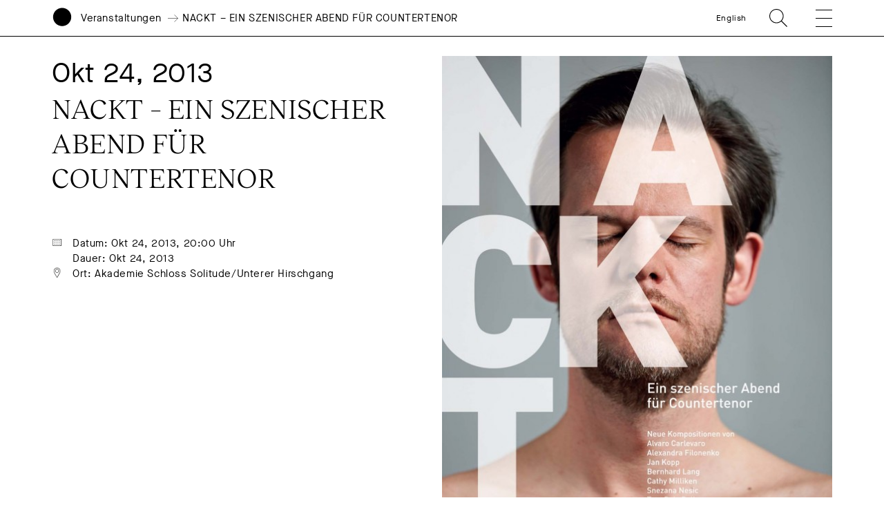

--- FILE ---
content_type: text/html; charset=UTF-8
request_url: https://www.akademie-solitude.de/de/event/nackt-ein-szenischer-abend-fuer-countertenor/
body_size: 16390
content:
<!doctype html>
<html lang="de-DE">
<head>
	<meta charset="UTF-8">
	<meta http-equiv="X-UA-Compatible" content="IE=edge,chrome=1">
	<meta name="viewport" content="width=device-width, initial-scale=1.0, user-scalable=no">
	<title>NACKT – EIN SZENISCHER ABEND FÜR COUNTERTENOR - Akademie Schloss Solitude</title>
	<link rel="shortcut icon" href="https://www.akademie-solitude.de/wp-content/themes/akademie-schloss-solitude/assets/favicon.ico" />
	<link rel="apple-touch-icon" sizes="57x57" href="https://www.akademie-solitude.de/wp-content/themes/akademie-schloss-solitude/assets/apple-icon-57x57.png">
	<link rel="apple-touch-icon" sizes="60x60" href="https://www.akademie-solitude.de/wp-content/themes/akademie-schloss-solitude/assets/apple-icon-60x60.png">
	<link rel="apple-touch-icon" sizes="72x72" href="https://www.akademie-solitude.de/wp-content/themes/akademie-schloss-solitude/assets/apple-icon-72x72.png">
	<link rel="apple-touch-icon" sizes="76x76" href="https://www.akademie-solitude.de/wp-content/themes/akademie-schloss-solitude/assets/apple-icon-76x76.png">
	<link rel="apple-touch-icon" sizes="114x114" href="https://www.akademie-solitude.de/wp-content/themes/akademie-schloss-solitude/assets/apple-icon-114x114.png">
	<link rel="apple-touch-icon" sizes="120x120" href="https://www.akademie-solitude.de/wp-content/themes/akademie-schloss-solitude/assets/apple-icon-120x120.png">
	<link rel="apple-touch-icon" sizes="144x144" href="https://www.akademie-solitude.de/wp-content/themes/akademie-schloss-solitude/assets/apple-icon-144x144.png">
	<link rel="apple-touch-icon" sizes="152x152" href="https://www.akademie-solitude.de/wp-content/themes/akademie-schloss-solitude/assets/apple-icon-152x152.png">
	<link rel="apple-touch-icon" sizes="180x180" href="https://www.akademie-solitude.de/wp-content/themes/akademie-schloss-solitude/assets/apple-icon-180x180.png">
	<link rel="icon" type="image/png" sizes="192x192"  href="https://www.akademie-solitude.de/wp-content/themes/akademie-schloss-solitude/assets/android-icon-192x192.png">
	<link rel="icon" type="image/png" sizes="32x32" href="https://www.akademie-solitude.de/wp-content/themes/akademie-schloss-solitude/assets/favicon-32x32.png">
	<link rel="icon" type="image/png" sizes="96x96" href="https://www.akademie-solitude.de/wp-content/themes/akademie-schloss-solitude/assets/favicon-96x96.png">
	<link rel="icon" type="image/png" sizes="16x16" href="https://www.akademie-solitude.de/wp-content/themes/akademie-schloss-solitude/assets/favicon-16x16.png">
	<link rel="manifest" href="https://www.akademie-solitude.de/wp-content/themes/akademie-schloss-solitude/assets/manifest.json">
	<meta name="msapplication-TileColor" content="#ffffff">
	<meta name="msapplication-TileImage" content="https://www.akademie-solitude.de/wp-content/themes/akademie-schloss-solitude/assets/ms-icon-144x144.png">
	<meta name="theme-color" content="#ffffff">
	
		<style>img:is([sizes="auto" i], [sizes^="auto," i]) { contain-intrinsic-size: 3000px 1500px }</style>
	<link rel="alternate" hreflang="en" href="https://www.akademie-solitude.de/en/event/nackt-naked-a-scenic-evening-for-countertenor/" />
<link rel="alternate" hreflang="de" href="https://www.akademie-solitude.de/de/event/nackt-ein-szenischer-abend-fuer-countertenor/" />
<link rel="alternate" hreflang="x-default" href="https://www.akademie-solitude.de/de/event/nackt-ein-szenischer-abend-fuer-countertenor/" />

<!-- The SEO Framework von Sybre Waaijer -->
<meta name="robots" content="max-snippet:-1,max-image-preview:standard,max-video-preview:-1" />
<link rel="canonical" href="https://www.akademie-solitude.de/de/event/nackt-ein-szenischer-abend-fuer-countertenor/" />
<meta name="theme-color" content="#ffffff" />
<meta property="og:type" content="article" />
<meta property="og:locale" content="de_DE" />
<meta property="og:site_name" content="Akademie Schloss Solitude" />
<meta property="og:title" content="NACKT – EIN SZENISCHER ABEND FÜR COUNTERTENOR" />
<meta property="og:url" content="https://www.akademie-solitude.de/de/event/nackt-ein-szenischer-abend-fuer-countertenor/" />
<meta property="og:image" content="https://www.akademie-solitude.de/wp-content/uploads/cropped-akademie-schloss-solitude-logo.png" />
<meta property="og:image:width" content="1196" />
<meta property="og:image:height" content="628" />
<meta property="article:published_time" content="2020-03-26T17:06:51+00:00" />
<meta property="article:modified_time" content="2020-08-12T07:47:27+00:00" />
<meta name="twitter:card" content="summary_large_image" />
<meta name="twitter:title" content="NACKT – EIN SZENISCHER ABEND FÜR COUNTERTENOR" />
<meta name="twitter:image" content="https://www.akademie-solitude.de/wp-content/uploads/cropped-akademie-schloss-solitude-logo.png" />
<script type="application/ld+json">{"@context":"https://schema.org","@graph":[{"@type":"WebSite","@id":"https://www.akademie-solitude.de/de/#/schema/WebSite","url":"https://www.akademie-solitude.de/de/","name":"Akademie Schloss Solitude","description":"Die Akademie Schloss Solitude ist ein internationales Artist-in-Residence-Programm","inLanguage":"de","potentialAction":{"@type":"SearchAction","target":{"@type":"EntryPoint","urlTemplate":"https://www.akademie-solitude.de/de/search/{search_term_string}/"},"query-input":"required name=search_term_string"},"publisher":{"@type":"Organization","@id":"https://www.akademie-solitude.de/de/#/schema/Organization","name":"Akademie Schloss Solitude","url":"https://www.akademie-solitude.de/de/"}},{"@type":"WebPage","@id":"https://www.akademie-solitude.de/de/event/nackt-ein-szenischer-abend-fuer-countertenor/","url":"https://www.akademie-solitude.de/de/event/nackt-ein-szenischer-abend-fuer-countertenor/","name":"NACKT – EIN SZENISCHER ABEND FÜR COUNTERTENOR - Akademie Schloss Solitude","inLanguage":"de","isPartOf":{"@id":"https://www.akademie-solitude.de/de/#/schema/WebSite"},"breadcrumb":{"@type":"BreadcrumbList","@id":"https://www.akademie-solitude.de/de/#/schema/BreadcrumbList","itemListElement":[{"@type":"ListItem","position":1,"item":"https://www.akademie-solitude.de/de/","name":"Akademie Schloss Solitude"},{"@type":"ListItem","position":2,"item":"https://www.akademie-solitude.de/de/category/konzert/","name":"Konzert"},{"@type":"ListItem","position":3,"name":"NACKT – EIN SZENISCHER ABEND FÜR COUNTERTENOR"}]},"potentialAction":{"@type":"ReadAction","target":"https://www.akademie-solitude.de/de/event/nackt-ein-szenischer-abend-fuer-countertenor/"},"datePublished":"2020-03-26T17:06:51+00:00","dateModified":"2020-08-12T07:47:27+00:00","author":{"@type":"Person","@id":"https://www.akademie-solitude.de/de/#/schema/Person/39e1be636adaca26a8b2ee73c83d935f","name":"Falk von Heintschel"}}]}</script>
<!-- / The SEO Framework von Sybre Waaijer | 17.03ms meta | 0.13ms boot -->

<link rel='dns-prefetch' href='//plausible.io' />
<script type="text/javascript">
/* <![CDATA[ */
window._wpemojiSettings = {"baseUrl":"https:\/\/s.w.org\/images\/core\/emoji\/15.1.0\/72x72\/","ext":".png","svgUrl":"https:\/\/s.w.org\/images\/core\/emoji\/15.1.0\/svg\/","svgExt":".svg","source":{"concatemoji":"https:\/\/www.akademie-solitude.de\/wp-includes\/js\/wp-emoji-release.min.js?ver=6.8.1"}};
/*! This file is auto-generated */
!function(i,n){var o,s,e;function c(e){try{var t={supportTests:e,timestamp:(new Date).valueOf()};sessionStorage.setItem(o,JSON.stringify(t))}catch(e){}}function p(e,t,n){e.clearRect(0,0,e.canvas.width,e.canvas.height),e.fillText(t,0,0);var t=new Uint32Array(e.getImageData(0,0,e.canvas.width,e.canvas.height).data),r=(e.clearRect(0,0,e.canvas.width,e.canvas.height),e.fillText(n,0,0),new Uint32Array(e.getImageData(0,0,e.canvas.width,e.canvas.height).data));return t.every(function(e,t){return e===r[t]})}function u(e,t,n){switch(t){case"flag":return n(e,"\ud83c\udff3\ufe0f\u200d\u26a7\ufe0f","\ud83c\udff3\ufe0f\u200b\u26a7\ufe0f")?!1:!n(e,"\ud83c\uddfa\ud83c\uddf3","\ud83c\uddfa\u200b\ud83c\uddf3")&&!n(e,"\ud83c\udff4\udb40\udc67\udb40\udc62\udb40\udc65\udb40\udc6e\udb40\udc67\udb40\udc7f","\ud83c\udff4\u200b\udb40\udc67\u200b\udb40\udc62\u200b\udb40\udc65\u200b\udb40\udc6e\u200b\udb40\udc67\u200b\udb40\udc7f");case"emoji":return!n(e,"\ud83d\udc26\u200d\ud83d\udd25","\ud83d\udc26\u200b\ud83d\udd25")}return!1}function f(e,t,n){var r="undefined"!=typeof WorkerGlobalScope&&self instanceof WorkerGlobalScope?new OffscreenCanvas(300,150):i.createElement("canvas"),a=r.getContext("2d",{willReadFrequently:!0}),o=(a.textBaseline="top",a.font="600 32px Arial",{});return e.forEach(function(e){o[e]=t(a,e,n)}),o}function t(e){var t=i.createElement("script");t.src=e,t.defer=!0,i.head.appendChild(t)}"undefined"!=typeof Promise&&(o="wpEmojiSettingsSupports",s=["flag","emoji"],n.supports={everything:!0,everythingExceptFlag:!0},e=new Promise(function(e){i.addEventListener("DOMContentLoaded",e,{once:!0})}),new Promise(function(t){var n=function(){try{var e=JSON.parse(sessionStorage.getItem(o));if("object"==typeof e&&"number"==typeof e.timestamp&&(new Date).valueOf()<e.timestamp+604800&&"object"==typeof e.supportTests)return e.supportTests}catch(e){}return null}();if(!n){if("undefined"!=typeof Worker&&"undefined"!=typeof OffscreenCanvas&&"undefined"!=typeof URL&&URL.createObjectURL&&"undefined"!=typeof Blob)try{var e="postMessage("+f.toString()+"("+[JSON.stringify(s),u.toString(),p.toString()].join(",")+"));",r=new Blob([e],{type:"text/javascript"}),a=new Worker(URL.createObjectURL(r),{name:"wpTestEmojiSupports"});return void(a.onmessage=function(e){c(n=e.data),a.terminate(),t(n)})}catch(e){}c(n=f(s,u,p))}t(n)}).then(function(e){for(var t in e)n.supports[t]=e[t],n.supports.everything=n.supports.everything&&n.supports[t],"flag"!==t&&(n.supports.everythingExceptFlag=n.supports.everythingExceptFlag&&n.supports[t]);n.supports.everythingExceptFlag=n.supports.everythingExceptFlag&&!n.supports.flag,n.DOMReady=!1,n.readyCallback=function(){n.DOMReady=!0}}).then(function(){return e}).then(function(){var e;n.supports.everything||(n.readyCallback(),(e=n.source||{}).concatemoji?t(e.concatemoji):e.wpemoji&&e.twemoji&&(t(e.twemoji),t(e.wpemoji)))}))}((window,document),window._wpemojiSettings);
/* ]]> */
</script>
<style id='wp-emoji-styles-inline-css' type='text/css'>

	img.wp-smiley, img.emoji {
		display: inline !important;
		border: none !important;
		box-shadow: none !important;
		height: 1em !important;
		width: 1em !important;
		margin: 0 0.07em !important;
		vertical-align: -0.1em !important;
		background: none !important;
		padding: 0 !important;
	}
</style>
<link rel='stylesheet' id='wp-block-library-css' href='https://www.akademie-solitude.de/wp-includes/css/dist/block-library/style.min.css?ver=6.8.1' type='text/css' media='all' />
<style id='classic-theme-styles-inline-css' type='text/css'>
/*! This file is auto-generated */
.wp-block-button__link{color:#fff;background-color:#32373c;border-radius:9999px;box-shadow:none;text-decoration:none;padding:calc(.667em + 2px) calc(1.333em + 2px);font-size:1.125em}.wp-block-file__button{background:#32373c;color:#fff;text-decoration:none}
</style>
<style id='global-styles-inline-css' type='text/css'>
:root{--wp--preset--aspect-ratio--square: 1;--wp--preset--aspect-ratio--4-3: 4/3;--wp--preset--aspect-ratio--3-4: 3/4;--wp--preset--aspect-ratio--3-2: 3/2;--wp--preset--aspect-ratio--2-3: 2/3;--wp--preset--aspect-ratio--16-9: 16/9;--wp--preset--aspect-ratio--9-16: 9/16;--wp--preset--color--black: #000000;--wp--preset--color--cyan-bluish-gray: #abb8c3;--wp--preset--color--white: #ffffff;--wp--preset--color--pale-pink: #f78da7;--wp--preset--color--vivid-red: #cf2e2e;--wp--preset--color--luminous-vivid-orange: #ff6900;--wp--preset--color--luminous-vivid-amber: #fcb900;--wp--preset--color--light-green-cyan: #7bdcb5;--wp--preset--color--vivid-green-cyan: #00d084;--wp--preset--color--pale-cyan-blue: #8ed1fc;--wp--preset--color--vivid-cyan-blue: #0693e3;--wp--preset--color--vivid-purple: #9b51e0;--wp--preset--gradient--vivid-cyan-blue-to-vivid-purple: linear-gradient(135deg,rgba(6,147,227,1) 0%,rgb(155,81,224) 100%);--wp--preset--gradient--light-green-cyan-to-vivid-green-cyan: linear-gradient(135deg,rgb(122,220,180) 0%,rgb(0,208,130) 100%);--wp--preset--gradient--luminous-vivid-amber-to-luminous-vivid-orange: linear-gradient(135deg,rgba(252,185,0,1) 0%,rgba(255,105,0,1) 100%);--wp--preset--gradient--luminous-vivid-orange-to-vivid-red: linear-gradient(135deg,rgba(255,105,0,1) 0%,rgb(207,46,46) 100%);--wp--preset--gradient--very-light-gray-to-cyan-bluish-gray: linear-gradient(135deg,rgb(238,238,238) 0%,rgb(169,184,195) 100%);--wp--preset--gradient--cool-to-warm-spectrum: linear-gradient(135deg,rgb(74,234,220) 0%,rgb(151,120,209) 20%,rgb(207,42,186) 40%,rgb(238,44,130) 60%,rgb(251,105,98) 80%,rgb(254,248,76) 100%);--wp--preset--gradient--blush-light-purple: linear-gradient(135deg,rgb(255,206,236) 0%,rgb(152,150,240) 100%);--wp--preset--gradient--blush-bordeaux: linear-gradient(135deg,rgb(254,205,165) 0%,rgb(254,45,45) 50%,rgb(107,0,62) 100%);--wp--preset--gradient--luminous-dusk: linear-gradient(135deg,rgb(255,203,112) 0%,rgb(199,81,192) 50%,rgb(65,88,208) 100%);--wp--preset--gradient--pale-ocean: linear-gradient(135deg,rgb(255,245,203) 0%,rgb(182,227,212) 50%,rgb(51,167,181) 100%);--wp--preset--gradient--electric-grass: linear-gradient(135deg,rgb(202,248,128) 0%,rgb(113,206,126) 100%);--wp--preset--gradient--midnight: linear-gradient(135deg,rgb(2,3,129) 0%,rgb(40,116,252) 100%);--wp--preset--font-size--small: 13px;--wp--preset--font-size--medium: 20px;--wp--preset--font-size--large: 36px;--wp--preset--font-size--x-large: 42px;--wp--preset--spacing--20: 0.44rem;--wp--preset--spacing--30: 0.67rem;--wp--preset--spacing--40: 1rem;--wp--preset--spacing--50: 1.5rem;--wp--preset--spacing--60: 2.25rem;--wp--preset--spacing--70: 3.38rem;--wp--preset--spacing--80: 5.06rem;--wp--preset--shadow--natural: 6px 6px 9px rgba(0, 0, 0, 0.2);--wp--preset--shadow--deep: 12px 12px 50px rgba(0, 0, 0, 0.4);--wp--preset--shadow--sharp: 6px 6px 0px rgba(0, 0, 0, 0.2);--wp--preset--shadow--outlined: 6px 6px 0px -3px rgba(255, 255, 255, 1), 6px 6px rgba(0, 0, 0, 1);--wp--preset--shadow--crisp: 6px 6px 0px rgba(0, 0, 0, 1);}:where(.is-layout-flex){gap: 0.5em;}:where(.is-layout-grid){gap: 0.5em;}body .is-layout-flex{display: flex;}.is-layout-flex{flex-wrap: wrap;align-items: center;}.is-layout-flex > :is(*, div){margin: 0;}body .is-layout-grid{display: grid;}.is-layout-grid > :is(*, div){margin: 0;}:where(.wp-block-columns.is-layout-flex){gap: 2em;}:where(.wp-block-columns.is-layout-grid){gap: 2em;}:where(.wp-block-post-template.is-layout-flex){gap: 1.25em;}:where(.wp-block-post-template.is-layout-grid){gap: 1.25em;}.has-black-color{color: var(--wp--preset--color--black) !important;}.has-cyan-bluish-gray-color{color: var(--wp--preset--color--cyan-bluish-gray) !important;}.has-white-color{color: var(--wp--preset--color--white) !important;}.has-pale-pink-color{color: var(--wp--preset--color--pale-pink) !important;}.has-vivid-red-color{color: var(--wp--preset--color--vivid-red) !important;}.has-luminous-vivid-orange-color{color: var(--wp--preset--color--luminous-vivid-orange) !important;}.has-luminous-vivid-amber-color{color: var(--wp--preset--color--luminous-vivid-amber) !important;}.has-light-green-cyan-color{color: var(--wp--preset--color--light-green-cyan) !important;}.has-vivid-green-cyan-color{color: var(--wp--preset--color--vivid-green-cyan) !important;}.has-pale-cyan-blue-color{color: var(--wp--preset--color--pale-cyan-blue) !important;}.has-vivid-cyan-blue-color{color: var(--wp--preset--color--vivid-cyan-blue) !important;}.has-vivid-purple-color{color: var(--wp--preset--color--vivid-purple) !important;}.has-black-background-color{background-color: var(--wp--preset--color--black) !important;}.has-cyan-bluish-gray-background-color{background-color: var(--wp--preset--color--cyan-bluish-gray) !important;}.has-white-background-color{background-color: var(--wp--preset--color--white) !important;}.has-pale-pink-background-color{background-color: var(--wp--preset--color--pale-pink) !important;}.has-vivid-red-background-color{background-color: var(--wp--preset--color--vivid-red) !important;}.has-luminous-vivid-orange-background-color{background-color: var(--wp--preset--color--luminous-vivid-orange) !important;}.has-luminous-vivid-amber-background-color{background-color: var(--wp--preset--color--luminous-vivid-amber) !important;}.has-light-green-cyan-background-color{background-color: var(--wp--preset--color--light-green-cyan) !important;}.has-vivid-green-cyan-background-color{background-color: var(--wp--preset--color--vivid-green-cyan) !important;}.has-pale-cyan-blue-background-color{background-color: var(--wp--preset--color--pale-cyan-blue) !important;}.has-vivid-cyan-blue-background-color{background-color: var(--wp--preset--color--vivid-cyan-blue) !important;}.has-vivid-purple-background-color{background-color: var(--wp--preset--color--vivid-purple) !important;}.has-black-border-color{border-color: var(--wp--preset--color--black) !important;}.has-cyan-bluish-gray-border-color{border-color: var(--wp--preset--color--cyan-bluish-gray) !important;}.has-white-border-color{border-color: var(--wp--preset--color--white) !important;}.has-pale-pink-border-color{border-color: var(--wp--preset--color--pale-pink) !important;}.has-vivid-red-border-color{border-color: var(--wp--preset--color--vivid-red) !important;}.has-luminous-vivid-orange-border-color{border-color: var(--wp--preset--color--luminous-vivid-orange) !important;}.has-luminous-vivid-amber-border-color{border-color: var(--wp--preset--color--luminous-vivid-amber) !important;}.has-light-green-cyan-border-color{border-color: var(--wp--preset--color--light-green-cyan) !important;}.has-vivid-green-cyan-border-color{border-color: var(--wp--preset--color--vivid-green-cyan) !important;}.has-pale-cyan-blue-border-color{border-color: var(--wp--preset--color--pale-cyan-blue) !important;}.has-vivid-cyan-blue-border-color{border-color: var(--wp--preset--color--vivid-cyan-blue) !important;}.has-vivid-purple-border-color{border-color: var(--wp--preset--color--vivid-purple) !important;}.has-vivid-cyan-blue-to-vivid-purple-gradient-background{background: var(--wp--preset--gradient--vivid-cyan-blue-to-vivid-purple) !important;}.has-light-green-cyan-to-vivid-green-cyan-gradient-background{background: var(--wp--preset--gradient--light-green-cyan-to-vivid-green-cyan) !important;}.has-luminous-vivid-amber-to-luminous-vivid-orange-gradient-background{background: var(--wp--preset--gradient--luminous-vivid-amber-to-luminous-vivid-orange) !important;}.has-luminous-vivid-orange-to-vivid-red-gradient-background{background: var(--wp--preset--gradient--luminous-vivid-orange-to-vivid-red) !important;}.has-very-light-gray-to-cyan-bluish-gray-gradient-background{background: var(--wp--preset--gradient--very-light-gray-to-cyan-bluish-gray) !important;}.has-cool-to-warm-spectrum-gradient-background{background: var(--wp--preset--gradient--cool-to-warm-spectrum) !important;}.has-blush-light-purple-gradient-background{background: var(--wp--preset--gradient--blush-light-purple) !important;}.has-blush-bordeaux-gradient-background{background: var(--wp--preset--gradient--blush-bordeaux) !important;}.has-luminous-dusk-gradient-background{background: var(--wp--preset--gradient--luminous-dusk) !important;}.has-pale-ocean-gradient-background{background: var(--wp--preset--gradient--pale-ocean) !important;}.has-electric-grass-gradient-background{background: var(--wp--preset--gradient--electric-grass) !important;}.has-midnight-gradient-background{background: var(--wp--preset--gradient--midnight) !important;}.has-small-font-size{font-size: var(--wp--preset--font-size--small) !important;}.has-medium-font-size{font-size: var(--wp--preset--font-size--medium) !important;}.has-large-font-size{font-size: var(--wp--preset--font-size--large) !important;}.has-x-large-font-size{font-size: var(--wp--preset--font-size--x-large) !important;}
:where(.wp-block-post-template.is-layout-flex){gap: 1.25em;}:where(.wp-block-post-template.is-layout-grid){gap: 1.25em;}
:where(.wp-block-columns.is-layout-flex){gap: 2em;}:where(.wp-block-columns.is-layout-grid){gap: 2em;}
:root :where(.wp-block-pullquote){font-size: 1.5em;line-height: 1.6;}
</style>
<link rel='stylesheet' id='styles-css' href='https://www.akademie-solitude.de/wp-content/themes/akademie-schloss-solitude/js/index.bundle.css?ver=1712740020' type='text/css' media='all' />
<script type="text/javascript" id="wpml-cookie-js-extra">
/* <![CDATA[ */
var wpml_cookies = {"wp-wpml_current_language":{"value":"de","expires":1,"path":"\/"}};
var wpml_cookies = {"wp-wpml_current_language":{"value":"de","expires":1,"path":"\/"}};
/* ]]> */
</script>
<script type="text/javascript" src="https://www.akademie-solitude.de/wp-content/plugins/sitepress-multilingual-cms/res/js/cookies/language-cookie.js?ver=474000" id="wpml-cookie-js" defer="defer" data-wp-strategy="defer"></script>
<script type="text/javascript" id="fullres-custom-js-js-after">
/* <![CDATA[ */
(function(){
			var fullres = document.createElement('script');
			fullres.async = true;
			fullres.src = 'https://t.fullres.net/akademiesolitude.js?'+(new Date()-new Date()%43200000);
			document.head.appendChild(fullres);
		})();window.fullres ||= { events: [], metadata: {} }; window.fullres.metadata._wp_plugin = "1.4.3";
window.fullres ||= { events: [], metadata: {} };window.fullres.metadata.postCategory = "501-Konzert";
window.fullres ||= { events: [], metadata: {} };window.fullres.metadata.isLoggedIn = "false";
document.addEventListener('DOMContentLoaded', () => {
			let searchForms = document.querySelectorAll('#searchform');
			if (searchForms.length === 0) { searchForms = document.querySelectorAll('.searchform'); }
			searchForms.forEach((searchForm) => {
			    searchForm.addEventListener('submit', (event) => {
			        let searchInput = searchForm.querySelector('input[name="s"]') || searchForm.querySelector('input[type="text"]');
				    const searchInputValue = searchInput ? searchInput.value : '';
				    if(searchInputValue !== ''){
				        window.fullres.events.push({ key: 'searchSubmit', searchedFor: searchInputValue });
				    } else {
				        window.fullres.events.push({ key: 'searchSubmit' });
				    }
				   
			    });
			});

        });

		document.addEventListener('DOMContentLoaded', function() {
		    // Create a target element at the end of the body
		    var target = document.createElement('div');
		    target.id = 'fullres-scroll-target';
		    document.body.appendChild(target);
		
		    // Set up the IntersectionObserver
		    var observer = new IntersectionObserver(function(entries, observer) {
		        entries.forEach(function(entry) {
		            if (entry.isIntersecting) {
		                window.fullres = window.fullres || { events: [], metadata: {} };
		                window.fullres.events.push({ key: 'scrolledFullPage' });
		                observer.disconnect();
		            }
		        });
		    }, { root: null, rootMargin: '0px', threshold: 0 });
		
		    observer.observe(target);
		});
		
/* ]]> */
</script>
<script type="text/javascript" defer data-domain='akademie-solitude.de' data-api='https://plausible.io/api/event' data-cfasync='false' src="https://plausible.io/js/plausible.outbound-links.file-downloads.pageview-props.js?ver=2.5.0" id="plausible-analytics-js"></script>
<script type="text/javascript" id="plausible-analytics-js-after">
/* <![CDATA[ */
window.plausible = window.plausible || function() { (window.plausible.q = window.plausible.q || []).push(arguments) }
/* ]]> */
</script>
<script type="text/javascript" src="https://www.akademie-solitude.de/wp-includes/js/jquery/jquery.min.js?ver=3.7.1" id="jquery-core-js"></script>
<script type="text/javascript" src="https://www.akademie-solitude.de/wp-includes/js/jquery/jquery-migrate.min.js?ver=3.4.1" id="jquery-migrate-js"></script>
<script type="text/javascript" src="https://www.akademie-solitude.de/wp-includes/js/jquery/ui/core.min.js?ver=1.13.3" id="jquery-ui-core-js"></script>
<script type="text/javascript" src="https://www.akademie-solitude.de/wp-includes/js/jquery/ui/mouse.min.js?ver=1.13.3" id="jquery-ui-mouse-js"></script>
<script type="text/javascript" src="https://www.akademie-solitude.de/wp-includes/js/jquery/ui/sortable.min.js?ver=1.13.3" id="jquery-ui-sortable-js"></script>
<script type="text/javascript" src="https://www.akademie-solitude.de/wp-includes/js/jquery/ui/resizable.min.js?ver=1.13.3" id="jquery-ui-resizable-js"></script>
<script type="text/javascript" src="https://www.akademie-solitude.de/wp-content/plugins/advanced-custom-fields-pro/assets/build/js/acf.min.js?ver=6.7.0.2" id="acf-js"></script>
<script type="text/javascript" src="https://www.akademie-solitude.de/wp-includes/js/dist/dom-ready.min.js?ver=f77871ff7694fffea381" id="wp-dom-ready-js"></script>
<script type="text/javascript" src="https://www.akademie-solitude.de/wp-includes/js/dist/hooks.min.js?ver=4d63a3d491d11ffd8ac6" id="wp-hooks-js"></script>
<script type="text/javascript" src="https://www.akademie-solitude.de/wp-includes/js/dist/i18n.min.js?ver=5e580eb46a90c2b997e6" id="wp-i18n-js"></script>
<script type="text/javascript" id="wp-i18n-js-after">
/* <![CDATA[ */
wp.i18n.setLocaleData( { 'text direction\u0004ltr': [ 'ltr' ] } );
/* ]]> */
</script>
<script type="text/javascript" id="wp-a11y-js-translations">
/* <![CDATA[ */
( function( domain, translations ) {
	var localeData = translations.locale_data[ domain ] || translations.locale_data.messages;
	localeData[""].domain = domain;
	wp.i18n.setLocaleData( localeData, domain );
} )( "default", {"translation-revision-date":"2025-07-09 20:17:04+0000","generator":"GlotPress\/4.0.1","domain":"messages","locale_data":{"messages":{"":{"domain":"messages","plural-forms":"nplurals=2; plural=n != 1;","lang":"de"},"Notifications":["Benachrichtigungen"]}},"comment":{"reference":"wp-includes\/js\/dist\/a11y.js"}} );
/* ]]> */
</script>
<script type="text/javascript" src="https://www.akademie-solitude.de/wp-includes/js/dist/a11y.min.js?ver=3156534cc54473497e14" id="wp-a11y-js"></script>
<script type="text/javascript" src="https://www.akademie-solitude.de/wp-content/plugins/advanced-custom-fields-pro/assets/build/js/acf-input.min.js?ver=6.7.0.2" id="acf-input-js"></script>
<script type="text/javascript" src="https://www.akademie-solitude.de/wp-content/plugins/ACF-Conditional-Taxonomy-Rules-master/includes/input_conditional_taxonomy.js?ver=3.0.0" id="acf-input-conditional-taxonomy-js"></script>
<link rel="https://api.w.org/" href="https://www.akademie-solitude.de/de/wp-json/" /><link rel="alternate" title="JSON" type="application/json" href="https://www.akademie-solitude.de/de/wp-json/wp/v2/event/7484" /><link rel="EditURI" type="application/rsd+xml" title="RSD" href="https://www.akademie-solitude.de/xmlrpc.php?rsd" />
<link rel="alternate" title="oEmbed (JSON)" type="application/json+oembed" href="https://www.akademie-solitude.de/de/wp-json/oembed/1.0/embed?url=https%3A%2F%2Fwww.akademie-solitude.de%2Fde%2Fevent%2Fnackt-ein-szenischer-abend-fuer-countertenor%2F" />
<link rel="alternate" title="oEmbed (XML)" type="text/xml+oembed" href="https://www.akademie-solitude.de/de/wp-json/oembed/1.0/embed?url=https%3A%2F%2Fwww.akademie-solitude.de%2Fde%2Fevent%2Fnackt-ein-szenischer-abend-fuer-countertenor%2F&#038;format=xml" />
<meta name="generator" content="WPML ver:4.7.4 stt:1,3;" />
		<style>
			.algolia-search-highlight {
				background-color: #fffbcc;
				border-radius: 2px;
				font-style: normal;
			}
		</style>
		<noscript><style>.lazyload[data-src]{display:none !important;}</style></noscript><style>.lazyload{background-image:none !important;}.lazyload:before{background-image:none !important;}</style>		<style type="text/css" id="wp-custom-css">
			.content p a {
	word-break: break-word;
}		</style>
		
	<style>
		:root { --bgcolor: #868A3B;}:root { --customColor: ;}		
	</style>
</head>

<body class="wp-singular event-template-default single single-event postid-7484 wp-theme-akademie-schloss-solitude is-lang-de nackt-ein-szenischer-abend-fuer-countertenor has-navbar-fixed-top" >

	<script>
    (function(){
      var fullres = document.createElement('script');
      fullres.async = true;
      fullres.src = 'https://t.fullres.net/akademiesolitude.js?'+(new Date()-new Date()%43200000);
      document.head.appendChild(fullres);
    })();
  </script>

		
	<nav class="navbar is-fixed-top container is-fullhd has-padding-right-20-mobile has-padding-right-75-tablet has-padding-right-80-widescreen has-padding-left-15-mobile has-padding-left-75-tablet has-padding-left-80-widescreen has-padding-bottom-0-tablet mobile-header is-small has-border-bottom-black has-bg-white" role="navigation" aria-label="main navigation">	
		<div class="navbar-brand is-relative">
			<div class="navbar-item is-full-width has-margin-0 has-padding-0 is-size-5-mobile">
				<div class="column is-12 has-padding-0">
					<div class="columns is-variable is-3 is-mobile has-margin-0 is-vcentered is-relative">
						<a id="logo" class="column is-narrow has-padding-0" href="https://www.akademie-solitude.de/de/">
							<svg version="1.1" id="logosvg" x="0px" y="0px" viewBox="0 0 500 700" style="enable-background:new 0 0 612 792;" xmlns="http://www.w3.org/2000/svg">
								<g transform="matrix(1, 0, 0, 1, 27.134995, 7.042053)" fill="#000000">
									<path class="logo-circle" d="M 222.86 439.14 C 344.13 439.14 442.43 340.84 442.43 219.57 C 442.43 98.3 344.13 0 222.86 0 C 101.59 0 3.29 98.31 3.29 219.57 C 3.29 340.83 101.6 439.14 222.86 439.14 L 222.86 439.14 Z"></path>
									<path class="logo-name" d="M 14.99 665.86 C 16.56 678.63 26.11 685.91 40.92 685.91 C 54.16 685.91 62.7 679.64 62.7 670.01 C 62.7 660.61 56.51 655.99 40.3 652.54 C 28.08 649.88 24.79 648.07 24.79 644 C 24.79 639.38 29.72 636.17 36.85 636.17 C 45 636.17 50.48 640.24 52.13 647.45 L 60.36 645.65 C 58.48 635.54 49 628.73 36.94 628.73 C 24.8 628.73 16.41 635.23 16.41 644.16 C 16.41 652.46 21.89 656.46 37.48 659.75 C 50.41 662.57 54.24 665 54.24 670.17 C 54.24 675.42 49.23 678.55 41 678.55 C 30.42 678.55 24.78 674.01 23.22 664.37 L 14.99 665.86 L 14.99 665.86 Z M 70.88 657.32 C 70.64 673.54 82.87 686.23 99.24 685.91 C 115.77 686.22 127.91 673.53 127.68 657.32 C 127.91 641.1 115.77 628.41 99.24 628.73 C 82.86 628.41 70.64 641.1 70.88 657.32 L 70.88 657.32 Z M 119.13 657.32 C 119.13 669.85 110.98 678.31 99.23 678.31 C 87.56 678.31 79.41 669.85 79.41 657.32 C 79.41 644.79 87.56 636.33 99.23 636.33 C 110.98 636.32 119.13 644.78 119.13 657.32 L 119.13 657.32 Z M 140.14 684.74 L 178.45 684.74 L 178.45 677.14 L 148.6 677.14 L 148.6 629.9 L 140.14 629.9 L 140.14 684.74 L 140.14 684.74 Z M 188.58 684.74 L 197.04 684.74 L 197.04 629.9 L 188.58 629.9 L 188.58 684.74 L 188.58 684.74 Z M 227.3 684.74 L 235.76 684.74 L 235.76 637.5 L 256.05 637.5 L 256.05 629.9 L 207.01 629.9 L 207.01 637.5 L 227.3 637.5 L 227.3 684.74 L 227.3 684.74 Z M 265.98 663.82 C 265.98 678.63 274.28 685.91 289.87 685.91 C 305.46 685.91 313.76 678.62 313.76 663.82 L 313.76 629.9 L 305.3 629.9 L 305.3 663.51 C 305.3 673.85 300.29 678.32 289.87 678.32 C 279.29 678.32 274.44 673.85 274.44 663.44 L 274.44 629.9 L 265.98 629.9 L 265.98 663.82 L 265.98 663.82 Z M 329.04 684.74 L 350.43 684.74 C 367.98 684.74 377.93 675.57 377.93 657.32 C 377.93 639.46 367.82 629.9 350.59 629.9 L 329.05 629.9 L 329.05 684.74 L 329.04 684.74 Z M 337.5 677.14 L 337.5 637.5 L 350.35 637.5 C 363.04 637.5 369.39 644.08 369.39 657.32 C 369.39 671.11 363.04 677.14 350.28 677.14 L 337.5 677.14 L 337.5 677.14 Z M 390.71 684.74 L 430.74 684.74 L 430.74 677.14 L 399.17 677.14 L 399.17 660.22 L 428.08 660.22 L 428.08 653.01 L 399.17 653.01 L 399.17 637.5 L 430.74 637.5 L 430.74 629.9 L 390.71 629.9 L 390.71 684.74 L 390.71 684.74 Z"></path>
									<path class="logo-name" d="M 24.08 590.51 C 25.65 603.28 35.2 610.57 50.01 610.57 C 63.25 610.57 71.79 604.3 71.79 594.67 C 71.79 585.27 65.6 580.65 49.39 577.2 C 37.17 574.54 33.88 572.73 33.88 568.66 C 33.88 564.04 38.82 560.83 45.94 560.83 C 54.09 560.83 59.57 564.9 61.22 572.11 L 69.45 570.31 C 67.57 560.2 58.09 553.39 46.03 553.39 C 33.89 553.39 25.51 559.89 25.51 568.82 C 25.51 577.12 30.99 581.12 46.58 584.41 C 59.51 587.23 63.34 589.66 63.34 594.83 C 63.34 600.08 58.33 603.21 50.1 603.21 C 39.52 603.21 33.88 598.67 32.32 589.03 L 24.08 590.51 L 24.08 590.51 Z M 79.97 581.97 C 79.73 598.11 92.11 610.8 108.33 610.56 C 121.8 610.56 132.14 602.8 134.5 590.58 L 126.35 588.62 C 124.23 597.94 117.5 602.96 108.33 602.96 C 96.81 602.96 88.51 594.42 88.51 581.97 C 88.51 569.51 96.81 560.98 108.33 560.98 C 117.42 560.98 124.08 565.6 126.27 573.83 L 134.42 571.87 C 132.07 560.67 121.49 553.38 108.33 553.38 C 92.11 553.14 79.73 565.83 79.97 581.97 L 79.97 581.97 Z M 146.29 609.39 L 154.75 609.39 L 154.75 585.18 L 185.15 585.18 L 185.15 609.39 L 193.61 609.39 L 193.61 554.55 L 185.15 554.55 L 185.15 577.58 L 154.75 577.58 L 154.75 554.55 L 146.29 554.55 L 146.29 609.39 L 146.29 609.39 Z M 209.21 609.39 L 247.52 609.39 L 247.52 601.79 L 217.67 601.79 L 217.67 554.55 L 209.21 554.55 L 209.21 609.39 L 209.21 609.39 Z M 252.79 581.97 C 252.55 598.19 264.78 610.88 281.15 610.56 C 297.68 610.87 309.82 598.18 309.59 581.97 C 309.83 565.75 297.68 553.06 281.15 553.38 C 264.78 553.06 252.56 565.75 252.79 581.97 L 252.79 581.97 Z M 301.05 581.97 C 301.05 594.5 292.9 602.96 281.15 602.96 C 269.48 602.96 261.33 594.5 261.33 581.97 C 261.33 569.44 269.48 560.98 281.15 560.98 C 292.9 560.98 301.05 569.44 301.05 581.97 L 301.05 581.97 Z M 318.06 590.51 C 319.63 603.28 329.18 610.57 343.99 610.57 C 357.23 610.57 365.77 604.3 365.77 594.67 C 365.77 585.27 359.58 580.65 343.36 577.2 C 331.14 574.54 327.85 572.73 327.85 568.66 C 327.85 564.04 332.78 560.83 339.91 560.83 C 348.06 560.83 353.54 564.9 355.19 572.11 L 363.42 570.31 C 361.54 560.2 352.06 553.39 340 553.39 C 327.86 553.39 319.47 559.89 319.47 568.82 C 319.47 577.12 324.95 581.12 340.54 584.41 C 353.47 587.23 357.3 589.66 357.3 594.83 C 357.3 600.08 352.29 603.21 344.06 603.21 C 333.48 603.21 327.84 598.67 326.28 589.03 L 318.06 590.51 L 318.06 590.51 Z M 373.94 590.51 C 375.51 603.28 385.06 610.57 399.87 610.57 C 413.11 610.57 421.65 604.3 421.65 594.67 C 421.65 585.27 415.46 580.65 399.25 577.2 C 387.03 574.54 383.74 572.73 383.74 568.66 C 383.74 564.04 388.67 560.83 395.8 560.83 C 403.95 560.83 409.43 564.9 411.08 572.11 L 419.31 570.31 C 417.43 560.2 407.95 553.39 395.89 553.39 C 383.75 553.39 375.37 559.89 375.37 568.82 C 375.37 577.12 380.85 581.12 396.44 584.41 C 409.37 587.23 413.21 589.66 413.21 594.83 C 413.21 600.08 408.2 603.21 399.97 603.21 C 389.39 603.21 383.75 598.67 382.19 589.03 L 373.94 590.51 L 373.94 590.51 Z"></path>
									<path class="logo-name" d="M 48.73 534.04 L 57.82 534.04 L 33.14 479.2 L 24.68 479.2 L 0 534.04 L 9.17 534.04 L 13.71 523.54 L 44.18 523.54 L 48.73 534.04 L 48.73 534.04 Z M 16.92 516.18 L 28.83 488.68 L 28.99 488.68 L 40.98 516.18 L 16.92 516.18 L 16.92 516.18 Z M 66.84 534.04 L 75.3 534.04 L 75.3 518.37 L 84.46 508.66 L 84.62 508.66 L 103.97 534.04 L 114.47 534.04 L 90.34 502.94 L 113.53 479.2 L 101.7 479.2 L 75.46 506.85 L 75.3 506.85 L 75.3 479.2 L 66.84 479.2 L 66.84 534.04 L 66.84 534.04 Z M 169.15 534.04 L 178.24 534.04 L 153.56 479.2 L 145.1 479.2 L 120.42 534.04 L 129.59 534.04 L 134.13 523.54 L 164.6 523.54 L 169.15 534.04 L 169.15 534.04 Z M 137.35 516.18 L 149.26 488.68 L 149.42 488.68 L 161.4 516.18 L 137.35 516.18 L 137.35 516.18 Z M 187.26 534.04 L 208.65 534.04 C 226.2 534.04 236.15 524.87 236.15 506.62 C 236.15 488.76 226.04 479.2 208.81 479.2 L 187.27 479.2 L 187.27 534.04 L 187.26 534.04 Z M 195.73 526.44 L 195.73 486.8 L 208.58 486.8 C 221.27 486.8 227.62 493.38 227.62 506.62 C 227.62 520.41 221.27 526.44 208.51 526.44 L 195.73 526.44 L 195.73 526.44 Z M 248.93 534.04 L 288.96 534.04 L 288.96 526.44 L 257.39 526.44 L 257.39 509.52 L 286.3 509.52 L 286.3 502.31 L 257.39 502.31 L 257.39 486.8 L 288.96 486.8 L 288.96 479.2 L 248.93 479.2 L 248.93 534.04 L 248.93 534.04 Z M 301.82 534.04 L 310.28 534.04 L 310.28 491.58 L 310.44 491.58 L 332.3 534.04 L 335.67 534.04 L 357.53 491.58 L 357.69 491.58 L 357.69 534.04 L 366.15 534.04 L 366.15 479.2 L 355.5 479.2 L 334.11 521.5 L 333.95 521.5 L 312.49 479.2 L 301.84 479.2 L 301.84 534.04 L 301.82 534.04 Z M 381.81 534.04 L 390.27 534.04 L 390.27 479.2 L 381.81 479.2 L 381.81 534.04 L 381.81 534.04 Z M 405.7 534.04 L 445.73 534.04 L 445.73 526.44 L 414.16 526.44 L 414.16 509.52 L 443.07 509.52 L 443.07 502.31 L 414.16 502.31 L 414.16 486.8 L 445.73 486.8 L 445.73 479.2 L 405.7 479.2 L 405.7 534.04 L 405.7 534.04 Z"></path>
								</g>
							</svg>
						</a>

						<div id="logo-small" class="column is-10 is-hidden-mobile">
							<p id="logo-claim" class="is-flex-tablet is-clipped is-size-6 has-font-maison-neue has-margin-0 breadcrumbs is-hidden-mobile" aria-label="breadcrumbs"><a href="https://www.akademie-solitude.de/de/veranstaltungen/">Veranstaltungen</a><a href="https://www.akademie-solitude.de/de/event/nackt-ein-szenischer-abend-fuer-countertenor/">NACKT – EIN SZENISCHER ABEND FÜR COUNTERTENOR</a></p>						</div>

						 

						<a class="column is-narrow align-self-flex-start has-margin-right-20-tablet has-margin-left-auto has-padding-0 language-link lang-en is-size-7" href="https://www.akademie-solitude.de/en/event/nackt-naked-a-scenic-evening-for-countertenor/" rel="en">English</a><a class="column is-narrow align-self-flex-start has-margin-right-20-tablet has-margin-left-auto has-padding-0 language-link lang-de is-size-7 is-hidden" href="#">Deutsch</a>						
						<a role="search" id="btn-search" aria-label="search" aria-expanded="false" class="column is-narrow has-margin-left-15-mobile align-self-flex-start">
							Search
						</a>
						
						<a role="button" class="navbar-burger align-self-flex-start has-margin-0" aria-label="menu" aria-expanded="false">
							<span aria-hidden="true"></span>
							<span aria-hidden="true"></span>
							<span aria-hidden="true"></span>
						</a>
					</div>
				</div>
			</div>			
		</div>
	
		<div class="navbar-menu">
			<div class="navbar-end is-relative is-block-tablet has-bg-red has-padding-top-80-mobile has-padding-top-80-tablet has-padding-top-100-widescreen">
				<div class="is-flex-tablet is-flex-wrap-wrap column has-padding-0 has-margin-0-mobile has-padding-top-50-widescreen has-padding-right-90-widescreen has-padding-top-50-widescreen has-padding-left-30-tablet has-padding-left-90-widescreen">
					<div class='navbar-item  is-size-5-mobile is-size-6-tablet is-size-5-widescreen has-font-maison-neue-extended has-dropdown has-margin-right-30-desktop has-margin-right-40-widescreen is-hoverable'>
<a class='is-size-5-mobile is-size-6-tablet has-font-maison-neue-extended navbar-link is-arrowless is-size-5-widescreen' href='https://www.akademie-solitude.de/de/akademie/'>Akademie</a><span class='navbar-link-arrow is-hidden-tablet'></span><div class='navbar-dropdown has-margin-top-20-tablet'><a class='navbar-item  is-size-5-mobile is-size-6-tablet is-size-5-widescreen has-dropdown' href='https://www.akademie-solitude.de/de/akademie/ueber-uns/'>Über uns</a><a class='navbar-item  is-size-5-mobile is-size-6-tablet is-size-5-widescreen has-dropdown' href='https://www.akademie-solitude.de/de/akademie/leitbild/'>Leitbild</a><a class='navbar-item  is-size-5-mobile is-size-6-tablet is-size-5-widescreen has-dropdown' href='https://www.akademie-solitude.de/de/akademie/policy-of-respect/'>Policy of Respect</a><a class='navbar-item  is-size-5-mobile is-size-6-tablet is-size-5-widescreen has-dropdown' href='https://www.akademie-solitude.de/de/akademie/gremien/'>Gremien</a><a class='navbar-item  is-size-5-mobile is-size-6-tablet is-size-5-widescreen has-dropdown' href='https://www.akademie-solitude.de/de/persontype/mitarbeiterinnen/'>Mitarbeiter*innen</a><a class='navbar-item  is-size-5-mobile is-size-6-tablet is-size-5-widescreen has-dropdown' href='https://www.akademie-solitude.de/de/akademie/historie/'>Historie</a><a class='navbar-item  is-size-5-mobile is-size-6-tablet is-size-5-widescreen has-dropdown' href='https://www.akademie-solitude.de/de/akademie/jobs/'>Jobs</a></div></div></a><div class='navbar-item  is-size-5-mobile is-size-6-tablet is-size-5-widescreen has-font-maison-neue-extended has-dropdown has-margin-right-30-desktop has-margin-right-40-widescreen is-hoverable'>
<a class='is-size-5-mobile is-size-6-tablet has-font-maison-neue-extended navbar-link is-arrowless is-size-5-widescreen' href='https://www.akademie-solitude.de/de/stipendium/'>Stipendium</a><span class='navbar-link-arrow is-hidden-tablet'></span><div class='navbar-dropdown has-margin-top-20-tablet'><a class='navbar-item  is-size-5-mobile is-size-6-tablet is-size-5-widescreen has-dropdown' href='https://www.akademie-solitude.de/de/stipendium/solitude-stipendium/'>Solitude-Stipendium</a>
<a class='is-size-5-mobile is-size-6-tablet navbar-item is-size-5-widescreen' href='https://www.akademie-solitude.de/de/stipendium/sonderstipendien/'>Sonderstipendien</a></a>
<a class='is-size-5-mobile is-size-6-tablet navbar-item is-size-5-widescreen' href='https://www.akademie-solitude.de/de/stipendium/sonderstipendien/web-residencies/'>Web Residencies</a></a><a class='navbar-item  is-size-5-mobile is-size-6-tablet is-size-5-widescreen has-dropdown' href='https://www.akademie-solitude.de/de/persontype/stipendiatinnen/'>Stipendiat*innen</a><a class='navbar-item  is-size-5-mobile is-size-6-tablet is-size-5-widescreen has-dropdown' href='https://www.akademie-solitude.de/de/persontype/jurorinnen/'>Juror*innen</a><a class='navbar-item  is-size-5-mobile is-size-6-tablet is-size-5-widescreen has-dropdown' href='https://www.akademie-solitude.de/de/stipendium/bewerbung/'>Bewerbung</a></div></div></a><div class='navbar-item  is-size-5-mobile is-size-6-tablet is-size-5-widescreen has-font-maison-neue-extended has-dropdown has-margin-right-30-desktop has-margin-right-40-widescreen is-hoverable'>
<a class='is-size-5-mobile is-size-6-tablet has-font-maison-neue-extended navbar-link is-arrowless is-size-5-widescreen' href='https://www.akademie-solitude.de/de/veranstaltungen/'>Veranstaltungen</a><span class='navbar-link-arrow is-hidden-tablet'></span><div class='navbar-dropdown has-margin-top-20-tablet'><a class='navbar-item  is-size-5-mobile is-size-6-tablet is-size-5-widescreen has-dropdown' href='https://www.akademie-solitude.de/de/category/ausstellung/'>Ausstellung</a><a class='navbar-item  is-size-5-mobile is-size-6-tablet is-size-5-widescreen has-dropdown' href='https://www.akademie-solitude.de/de/category/diskurs/'>Diskurs</a><a class='navbar-item  is-size-5-mobile is-size-6-tablet is-size-5-widescreen has-dropdown' href='https://www.akademie-solitude.de/de/category/film/'>Film</a><a class='navbar-item  is-size-5-mobile is-size-6-tablet is-size-5-widescreen has-dropdown' href='https://www.akademie-solitude.de/de/category/konzert/'>Konzert</a><a class='navbar-item  is-size-5-mobile is-size-6-tablet is-size-5-widescreen has-dropdown' href='https://www.akademie-solitude.de/de/category/lesung/'>Lesung</a><a class='navbar-item  is-size-5-mobile is-size-6-tablet is-size-5-widescreen has-dropdown' href='https://www.akademie-solitude.de/de/category/performance/'>Performance</a><a class='navbar-item  is-size-5-mobile is-size-6-tablet is-size-5-widescreen has-dropdown' href='https://www.akademie-solitude.de/de/category/workshop/'>Workshop</a></div></div></a><div class='navbar-item  is-size-5-mobile is-size-6-tablet is-size-5-widescreen has-font-maison-neue-extended has-dropdown has-margin-right-30-desktop has-margin-right-40-widescreen is-hoverable'>
<a class='is-size-5-mobile is-size-6-tablet has-font-maison-neue-extended navbar-link is-arrowless is-size-5-widescreen' href='https://www.akademie-solitude.de/de/programme-projekte/'>Programme &#038; Projekte</a><span class='navbar-link-arrow is-hidden-tablet'></span><div class='navbar-dropdown has-margin-top-20-tablet'><a class='navbar-item  is-size-5-mobile is-size-6-tablet is-size-5-widescreen has-dropdown' href='https://www.akademie-solitude.de/de/programme-projekte/asb/'>art, science &#038; business</a><a class='navbar-item  is-size-5-mobile is-size-6-tablet is-size-5-widescreen has-dropdown' href='https://www.akademie-solitude.de/de/programme-projekte/digitale-kulturen/'>Digitale Kulturen</a><a class='navbar-item  is-size-5-mobile is-size-6-tablet is-size-5-widescreen has-dropdown' href='https://www.akademie-solitude.de/de/programme-projekte/gameschanger/'>Game(s)Changer</a>
<a class='is-size-5-mobile is-size-6-tablet navbar-item is-size-5-widescreen' href='https://www.akademie-solitude.de/de/programme-projekte/archiv/'>Archiv</a></a></div></div></a><div class='navbar-item  is-size-5-mobile is-size-6-tablet is-size-5-widescreen has-font-maison-neue-extended has-dropdown has-margin-right-30-desktop has-margin-right-40-widescreen is-hoverable'>
<a class='is-size-5-mobile is-size-6-tablet has-font-maison-neue-extended navbar-link is-arrowless is-size-5-widescreen' href='https://www.akademie-solitude.de/de/publikationen/'>Publikationen</a><span class='navbar-link-arrow is-hidden-tablet'></span><div class='navbar-dropdown has-margin-top-20-tablet'><a class='navbar-item  is-size-5-mobile is-size-6-tablet is-size-5-widescreen has-dropdown' href='https://www.akademie-solitude.de/de/postproject/solitude-blog/'>Solitude Blog (en)</a><a class='navbar-item  is-size-5-mobile is-size-6-tablet is-size-5-widescreen has-dropdown' href='https://www.akademie-solitude.de/de/postproject/studio-visits/'>Studio Visits (en)</a>
<a class='is-size-5-mobile is-size-6-tablet navbar-item is-size-5-widescreen' href='https://www.akademie-solitude.de/de/postproject/online-publications/'>Online Publications (en)</a></a><a class='navbar-item  is-size-5-mobile is-size-6-tablet is-size-5-widescreen has-dropdown' href='https://www.akademie-solitude.de/de/postproject/print-publications/'>Print Publications</a></div></div></a>				</div>
				
				<div class="is-flex-tablet column has-padding-0 has-margin-bottom-0 has-margin-top-80-tablet has-margin-0-mobile has-padding-right-35-tablet has-padding-right-90-widescreen has-padding-left-30-tablet has-padding-left-90-widescreen is-sub-menu">
					<div class="column is-12 has-padding-0">
						<div class="columns is-mobile is-variable is-0-mobile is-0-tablet is-multiline is-justify-space-between is-vcentered">
							<div class="column is-12-mobile is-narrow-tablet has-padding-0">
								<div class="columns is-mobile is-multiline is-variable is-5-mobile is-1-tablet is-1-desktop is-justify-space-between is-vcentered has-margin-0 sub-menu-container">
									<div class="column is-12-mobile is-narrow-tablet">
										<ul id="secondary-menu" class="menu is-flex socialmedia-menu"><li id="menu-item-8527" class="facebook menu-item menu-item-type-custom menu-item-object-custom menu-item-8527"><a target="_blank" href="https://www.facebook.com/Akademie.Solitude">Facebook</a></li>
<li id="menu-item-8526" class="instagram menu-item menu-item-type-custom menu-item-object-custom menu-item-8526"><a target="_blank" href="https://www.instagram.com/akademiesolitude/">Instagram</a></li>
<li id="menu-item-8529" class="vimeo menu-item menu-item-type-custom menu-item-object-custom menu-item-8529"><a target="_blank" href="https://vimeo.com/akademiesolitude">Vimeo</a></li>
</ul>									</div>

									<div class="column is-12-mobile is-narrow-tablet newsletter-container">
										<div class="columns is-mobile is-multiline is-variable is-3-mobile is-1-tablet is-3-desktop is-vcentered">
											<div class="column is-narrow is-hidden-mobile is-hidden-tablet-only">
												<p class="is-size-7-mobile is-size-6-2-tablet is-size-6-desktop has-margin-0">Keep up to date?</p>
											</div>

											<div class="column is-12-mobile is-narrow-tablet">
												<a href="https://www.akademie-solitude.de/de/newsletter/" class="is-size-6-2-mobile is-size-6-2-tablet is-size-6-2-widescreen button has-arrow has-hover-red has-margin-right-15-tablet">
<svg enable-background="new 0 0 74 74" id="arrow-right" class="" viewBox="0 0 74 74">
    <polygon points="69.686 38.1 46.187 61.6 47.687 63.2 73.917 36.97 47.687 10.8 46.187 12.4 69.686 35.9 0.083 35.9 0.083 37.903" fill="currentColor" />
</svg>
Newsletter abonnieren</a>											</div>
										</div>
									</div>
								</div>
							</div>

							<div class="column is-12-mobile is-narrow-tablet has-padding-20-mobile has-padding-0-tablet">
								<ul id="secondary-menu" class="menu is-flex secondary-menu"><li id="menu-item-13088" class="menu-item menu-item-type-post_type menu-item-object-page menu-item-13088"><a href="https://www.akademie-solitude.de/de/akademie/kontakt/">Kontakt</a></li>
<li id="menu-item-16253" class="menu-item menu-item-type-post_type menu-item-object-page menu-item-16253"><a href="https://www.akademie-solitude.de/de/presse/">Presse</a></li>
<li id="menu-item-14881" class="menu-item menu-item-type-taxonomy menu-item-object-news_type menu-item-14881"><a href="https://www.akademie-solitude.de/de/newstype/pressemitteilung/">Pressemitteilungen</a></li>
<li id="menu-item-14882" class="menu-item menu-item-type-taxonomy menu-item-object-news_type menu-item-14882"><a href="https://www.akademie-solitude.de/de/newstype/news/">News</a></li>
<li id="menu-item-10724" class="is-hidden-mobile menu-item menu-item-type-custom menu-item-object-custom menu-item-10724"><a href="#"> </a></li>
<li id="menu-item-110" class="menu-item menu-item-type-post_type menu-item-object-page menu-item-110"><a href="https://www.akademie-solitude.de/de/impressum/">Impressum</a></li>
<li id="menu-item-117" class="menu-item menu-item-type-post_type menu-item-object-page menu-item-privacy-policy menu-item-117"><a rel="privacy-policy" href="https://www.akademie-solitude.de/de/datenschutz/">Datenschutz</a></li>
<li id="menu-item-35649" class="borlabs-cookie-preference menu-item menu-item-type-custom menu-item-object-custom menu-item-35649"><a href="#">Datenschutzeinstellungen</a></li>
</ul>							</div>
						</div>
					</div>
				</div>
			</div>
		</div>
	
		<div id="search" class="has-bg-blue is-hidden">
			<div class="column is-12 has-padding-0">
				<div class="columns is-mobile is-multiline is-variable is-0-mobile is-3-tablet is-relative is-vcentered is-centered is-full-width is-full-height has-margin-0">
					<div class="column align-self-flex-end is-10-mobile is-10-tablet is-6-desktop">
						<form role="search" method="get" id="searchform-navigation" class="has-border-bottom-black has-margin-bottom-20" action="https://www.akademie-solitude.de/de/"><div class="field has-addons"><p class="control has-margin-0 is-borderless is-flex-grow-1"><input type="text" class="input search-field is-borderless has-padding-left-0" name="s" placeholder="Suchbegriff eingeben"><input type="hidden" name="post_type" value="event"><input type="hidden" name="lang" value="de"/></p><p class="control has-margin-0 has-width-50 is-borderless"><input type="submit" value="Search" class="button is-search-button"></p></div></form>					</div>

					<div class="column align-self-flex-end is-11-mobile is-12-tablet is-11-desktop is-10-widescreen">
						<div class="is-flex-tablet column has-padding-0 has-margin-bottom-0 has-margin-top-80-tablet has-margin-0-mobile has-padding-30-right-tablet has-padding-10-left-tablet has-padding-right-90-widescreen has-padding-left-90-widescreen is-sub-menu">
							<div class="column is-12 has-padding-0">	
								<div class="columns is-mobile is-variable is-0-mobile is-0-tablet is-multiline is-justify-space-between is-vcentered">
									<div class="column is-12-mobile is-narrow-tablet has-padding-0">
										<div class="columns is-mobile is-multiline is-variable is-5-mobile is-1-tablet is-1-desktop is-justify-space-between is-vcentered has-margin-0 sub-menu-container">
											<div class="column is-12-mobile is-narrow-tablet has-padding-0">
												<ul id="secondary-menu" class="menu is-flex socialmedia-menu"><li class="facebook menu-item menu-item-type-custom menu-item-object-custom menu-item-8527"><a target="_blank" href="https://www.facebook.com/Akademie.Solitude">Facebook</a></li>
<li class="instagram menu-item menu-item-type-custom menu-item-object-custom menu-item-8526"><a target="_blank" href="https://www.instagram.com/akademiesolitude/">Instagram</a></li>
<li class="vimeo menu-item menu-item-type-custom menu-item-object-custom menu-item-8529"><a target="_blank" href="https://vimeo.com/akademiesolitude">Vimeo</a></li>
</ul>											</div>

											<div class="column is-12-mobile is-narrow-tablet newsletter-container">
												<div class="columns is-mobile is-multiline is-variable is-3-mobile is-1-tablet is-3-desktop is-vcentered">
													<div class="column is-narrow is-hidden-mobile is-hidden-tablet-only">
														<p class="is-size-7-mobile is-size-6-2-tablet is-size-6-desktop has-margin-0">Keep up to date?</p>
													</div>
													
													<div class="column is-12-mobile is-narrow-tablet">
														<a href="https://www.akademie-solitude.de/de/newsletter/" class="is-size-6-2-mobile is-size-6-2-tablet is-size-6-2-widescreen button has-arrow has-hover-blue has-margin-right-15-widescreen">
<svg enable-background="new 0 0 74 74" id="arrow-right" class="" viewBox="0 0 74 74">
    <polygon points="69.686 38.1 46.187 61.6 47.687 63.2 73.917 36.97 47.687 10.8 46.187 12.4 69.686 35.9 0.083 35.9 0.083 37.903" fill="currentColor" />
</svg>
Newsletter abonnieren</a>													</div>
												</div>
											</div>
										</div>
									</div>

									<div class="column is-12-mobile is-narrow-tablet has-padding-20-mobile has-padding-0-tablet">
										<ul id="secondary-menu" class="menu is-flex secondary-menu"><li class="menu-item menu-item-type-post_type menu-item-object-page menu-item-13088"><a href="https://www.akademie-solitude.de/de/akademie/kontakt/">Kontakt</a></li>
<li class="menu-item menu-item-type-post_type menu-item-object-page menu-item-16253"><a href="https://www.akademie-solitude.de/de/presse/">Presse</a></li>
<li class="menu-item menu-item-type-taxonomy menu-item-object-news_type menu-item-14881"><a href="https://www.akademie-solitude.de/de/newstype/pressemitteilung/">Pressemitteilungen</a></li>
<li class="menu-item menu-item-type-taxonomy menu-item-object-news_type menu-item-14882"><a href="https://www.akademie-solitude.de/de/newstype/news/">News</a></li>
<li class="is-hidden-mobile menu-item menu-item-type-custom menu-item-object-custom menu-item-10724"><a href="#"> </a></li>
<li class="menu-item menu-item-type-post_type menu-item-object-page menu-item-110"><a href="https://www.akademie-solitude.de/de/impressum/">Impressum</a></li>
<li class="menu-item menu-item-type-post_type menu-item-object-page menu-item-privacy-policy menu-item-117"><a rel="privacy-policy" href="https://www.akademie-solitude.de/de/datenschutz/">Datenschutz</a></li>
<li class="borlabs-cookie-preference menu-item menu-item-type-custom menu-item-object-custom menu-item-35649"><a href="#">Datenschutzeinstellungen</a></li>
</ul>									</div>
								</div>
							</div>
						</div>
					</div>
				</div>
			</div>
		</div>
	</nav>
	
	<main role="main" class="container is-fullhd has-bg-white">
<div id="nackt-ein-szenischer-abend-fuer-countertenor" class="columns is-multiline is-centered is-mobile is-variable is-0 has-margin-0 is-relative is-event"><div class="column is-11-mobile is-12-tablet has-padding-right-75-tablet has-padding-left-75-tablet is-relative has-margin-bottom-100"><div class="columns is-multiline is-mobile is-variable is-0 is-relative event-header"><div class="column is-12-mobile is-half-tablet has-padding-right-50-tablet"><div class="content"><h3 class="is-size-4-mobile is-size-3-tablet is-size-3-widescreen has-font-maison-neue has-margin-0">Okt 24, 2013</h3><h1 class="is-size-4-mobile is-size-3-tablet is-size-3-widescreen has-font-reckless-light has-margin-0">NACKT – EIN SZENISCHER ABEND FÜR COUNTERTENOR</h1></div><div class="column is-12-mobile is-10-tablet is-8-widescreen has-padding-0 has-margin-top-60 content"><p class="is-size-6-mobile is-size-6-tablet is-size-6-widescreen has-margin-0 has-icon icon-date">Datum: Okt 24, 2013, 20:00 Uhr</p><p class="is-size-6 has-margin-0 has-icon">Dauer: Okt 24, 2013</p><p class="is-size-6 has-margin-0 has-icon icon-location ">Ort: Akademie Schloss Solitude/Unterer Hirschgang</p></div></div><div class="column is-12-mobile is-half-tablet"><figure id="content-el-" class="image   has-margin-0" ><picture><!--[if IE 9]><video style="display: none;"><![endif]--><source data-srcset="https://www.akademie-solitude.de/wp-content/uploads/nackt_plakat_a1_druck.jpg, https://www.akademie-solitude.de/wp-content/uploads/nackt_plakat_a1_druck.jpg 2x" media="(min-width: 2560px)"><source data-srcset="https://www.akademie-solitude.de/wp-content/uploads/nackt_plakat_a1_druck.jpg, https://www.akademie-solitude.de/wp-content/uploads/nackt_plakat_a1_druck.jpg 2x" media="(min-width: 1680px)"><source data-srcset="https://www.akademie-solitude.de/wp-content/uploads/nackt_plakat_a1_druck.jpg, https://www.akademie-solitude.de/wp-content/uploads/nackt_plakat_a1_druck.jpg 2x" media="(min-width: 1280px)"><source data-srcset="https://www.akademie-solitude.de/wp-content/uploads/nackt_plakat_a1_druck.jpg, https://www.akademie-solitude.de/wp-content/uploads/nackt_plakat_a1_druck.jpg 2x" media="(min-width: 768px)"><source data-srcset="https://www.akademie-solitude.de/wp-content/uploads/nackt_plakat_a1_druck-256x361.jpg, https://www.akademie-solitude.de/wp-content/uploads/nackt_plakat_a1_druck-512x722.jpg 2x" media="(min-width: 320px)"><!--[if IE 9]></video><![endif]--><img class="is-block lazyload" src="[data-uri]" data-objectfitfallbackimg="https://www.akademie-solitude.de/wp-content/uploads/nackt_plakat_a1_druck.jpg" alt="" /></picture></figure><p class="container is-widescreen is-block has-margin-top-10 is-size-7 credits"></p></div></div></div><div class="column is-11-mobile is-8-tablet content has-padding-right-20 has-padding-left-20 has-font-reckless-light"><p><strong>DO, 24. OKTOBER UND SA, 26. OKTOBER, JEWEILS 20 UHR</strong></p>
<p><strong>Nackt – Ein szenisches Solokonzert des Countertenors Daniel Gloger</strong>. Sieben neue, eigens für sein Instrument, den Körper, komponierte Werke bilden im Zusammenspiel von physischer Produktion, Stimmklang, Kostüm und Bühnenaufbau ein sinnliches Ganzes. Fragmente von Songs des englischen Komponisten Henry Purcell trennen die Uraufführungen voneinander, stiften Bezüge zwischen<br />
ihnen und setzen Akzente barocker Darstellungskunst in die zeitgenössische Performance. In einem modularen Kostüm, das in unterschiedlichen Kombinationen an- und ausgezogen wird, bewegt sich der Sänger während des Konzerts durch ein Labyrinth aus Leuchtkörpern, deren Strahlungsintensität einer Lichtregie folgt.</p>
<p>Die Musik von Purcell entspricht dem barocken Interesse an Spiegel-, Licht- und Bühnenphänomenen, das dieser theatrale Abend aufgreift. Der Sänger setzt sich seinem Publikum aus, ebenso wie die Zuhörer dem Klang. Was erfährt man dabei, wer spiegelt wen? Das Verhältnis des Sängers zu seinem Publikum und seine darstellerische Entäußerung haben die Mitwirkenden bei der inhaltlichen, akustischen und visuellen Entwicklung dieses szenischen Konzertabends beschäftigt.</p>
<p><strong>Mit neuen Kompositionen von&nbsp;Alvaro Carlevaro,&nbsp;Alexandra Filonenko,&nbsp;Jan Kopp,&nbsp;Bernhard Lang,&nbsp;Cathy Milliken,&nbsp;Snezana Nesic,&nbsp;Tom Rojo Poller und&nbsp;Songs von Henry Purcell</strong></p>
<p><strong>Daniel Gloge</strong>r, Countertenor / Konzeption<br />
<strong>Sonja Füsti</strong>, Bühne<br />
<strong>Julia von Leliwa</strong>, Kostüm<br />
<strong>Asmus Trautsch</strong>, Dramaturgie / Produktion</p>
<p><em>In Kooperation mit dem <a href="http://www.swr.de">SWR</a>.<br />
Kompositionsaufträge von&nbsp;Daniel Gloger und Asmus Trautsch, finanziert durch die <a href="http://www.evs-musikstiftung.ch/">Ernst von Siemens Musikstiftung</a>.</em></p>
<p>&nbsp;</p>
<p><strong>HINWEIS:</strong><br />
Die Veranstaltung findet nicht, wie zunächst angekündigt, in der Scheune, sondern <strong>im Unteren Hirschgang der Akademie Schloss Solitude</strong> statt.</p>
<p>Eintritt: 15,- EUR / 10,- EUR (ermäßigt)</p>
</div><div class="column is-11-mobile is-11-tablet is-11-widescreen is-relative has-margin-top-50 has-margin-bottom-50"><div class="columns is-multiline is-centered is-mobile is-variable is-0 has-margin-0 is-relative"><div class="column is-12-mobile is-narrow-tablet is-relative buttons"><a href="https://www.akademie-solitude.de/de/category/konzert/" class="button is-size-7">Konzert</a></div></div></div><div class="column is-12-mobile is-12-tablet is-12-desktop is-relative has-padding-top-50 has-padding-bottom-100 has-border-top-black has-border-bottom-black content_relations"><div class="columns is-multiline is-mobile is-variable is-0 is-centered is-relative"><div class="column is-12-mobile is-12-tablet has-padding-right-75-tablet has-padding-left-75-tablet is-relation"><div class="columns is-multiline is-mobile is-variable is-0-mobile is-3-tablet is-6-desktop is-relative relations-container"><div class="column is-11-mobile is-relation has-events"><p class="has-font-maison-neue is-size-6-mobile is-size-6-tablet is-size-6-widescreen">an Veranstaltung(en) beteiligt</p><div class="list-related-posts"><p class="has-font-maison-neue is-size-6-mobile is-size-6-tablet is-size-6-widescreen has-margin-0"><a href="https://www.akademie-solitude.de/de/person/daniel-gloger/">Daniel  Gloger</a></p><p class="has-font-maison-neue is-size-6-mobile is-size-6-tablet is-size-6-widescreen has-margin-0"><a href="https://www.akademie-solitude.de/de/person/sonja-fuesti/">Sonja  Füsti</a></p><p class="has-font-maison-neue is-size-6-mobile is-size-6-tablet is-size-6-widescreen has-margin-0"><a href="https://www.akademie-solitude.de/de/person/julia-von-leliwa/">Julia  von Leliwa</a></p><p class="has-font-maison-neue is-size-6-mobile is-size-6-tablet is-size-6-widescreen has-margin-0"><a href="https://www.akademie-solitude.de/de/person/asmus-trautsch/">Asmus  Trautsch</a></p><p class="has-font-maison-neue is-size-6-mobile is-size-6-tablet is-size-6-widescreen has-margin-0"><a href="https://www.akademie-solitude.de/de/person/alvaro-carlevaro/">Alvaro  Carlevaro</a></p><p class="has-font-maison-neue is-size-6-mobile is-size-6-tablet is-size-6-widescreen has-margin-0"><a href="https://www.akademie-solitude.de/de/person/alexandra-filonenko/">Alexandra  Filonenko</a></p></div></div></div></div></div></div><div class="column is-11-mobile is-11-tablet is-11-widescreen is-relative content_more_posts"><div class="content"><h3 class="is-size-5-mobile is-size-4-tablet is-size-4-widescreen has-text-centered has-margin-top-60-tablet has-margin-top-80-desktop has-margin-bottom-60-tablet has-margin-bottom-80-desktop has-font-reckless-light">weitere Veranstaltungen</h3></div><div class="columns is-multiline is-mobile is-variable is-0-mobile is-0-tablet has-margin-0 is-relative"><article id="post-solitude-im-literaturhaus-wuensche-koerper-kollektive" class="column is-12-mobile is-4-tablet is-relative"><a href="https://www.akademie-solitude.de/de/event/solitude-im-literaturhaus-wuensche-koerper-kollektive/" class="columns is-multiline is-mobile is-variable is-2 is-3-desktop"><div class="column is-4"><figure id="content-el-" class="image is-1by1 has-margin-0  has-margin-0" ><picture><!--[if IE 9]><video style="display: none;"><![endif]--><source data-srcset="https://www.akademie-solitude.de/wp-content/uploads/ass_sil-2_1600x1200.jpg, https://www.akademie-solitude.de/wp-content/uploads/ass_sil-2_1600x1200.jpg 2x" media="(min-width: 2560px)"><source data-srcset="https://www.akademie-solitude.de/wp-content/uploads/ass_sil-2_1600x1200-1920x1440.jpg, https://www.akademie-solitude.de/wp-content/uploads/ass_sil-2_1600x1200.jpg 2x" media="(min-width: 1680px)"><source data-srcset="https://www.akademie-solitude.de/wp-content/uploads/ass_sil-2_1600x1200-1440x1080.jpg, https://www.akademie-solitude.de/wp-content/uploads/ass_sil-2_1600x1200-1920x1440.jpg 2x" media="(min-width: 1280px)"><source data-srcset="https://www.akademie-solitude.de/wp-content/uploads/ass_sil-2_1600x1200-768x576.jpg, https://www.akademie-solitude.de/wp-content/uploads/ass_sil-2_1600x1200-1024x768.jpg 2x" media="(min-width: 768px)"><source data-srcset="https://www.akademie-solitude.de/wp-content/uploads/ass_sil-2_1600x1200-256x192.jpg, https://www.akademie-solitude.de/wp-content/uploads/ass_sil-2_1600x1200-512x384.jpg 2x" media="(min-width: 320px)"><!--[if IE 9]></video><![endif]--><img class="is-block is-scaled lazyload" src="[data-uri]" data-objectfitfallbackimg="https://www.akademie-solitude.de/wp-content/uploads/ass_sil-2_1600x1200-1440x1080.jpg" alt="Design: Stegmeyer Fischer Creative Studio" /></picture></figure><p class="container is-widescreen is-block has-margin-top-10 is-size-7 credits">Design: Stegmeyer Fischer Creative Studio</p></div><div class="column is-8-mobile is-7-tablet is-6-desktop is-7-widescreen content"><h3 class="has-font-maison-neue is-size-5 has-margin-0">März 6, 2026</h3><h3 class="is-size-5 has-font-reckless-light has-margin-top-0">Solitude im Literaturhaus – Wünsche, Körper, Kollektive</h3><p class="has-font-maison-neue is-size-6 has-margin-0"></p></div></a></article><article id="post-aktuelle-stipendiatinnen-bei-der-transmediale-2026" class="column is-12-mobile is-4-tablet is-relative"><a href="https://www.akademie-solitude.de/de/event/aktuelle-stipendiatinnen-bei-der-transmediale-2026/" class="columns is-multiline is-mobile is-variable is-2 is-3-desktop"><div class="column is-4"><figure id="content-el-" class="image is-1by1 has-margin-0  has-margin-0" ><picture><!--[if IE 9]><video style="display: none;"><![endif]--><source data-srcset="https://www.akademie-solitude.de/wp-content/uploads/shaheer-tarar-compression-zone-2025.png, https://www.akademie-solitude.de/wp-content/uploads/shaheer-tarar-compression-zone-2025.png 2x" media="(min-width: 2560px)"><source data-srcset="https://www.akademie-solitude.de/wp-content/uploads/shaheer-tarar-compression-zone-2025.png, https://www.akademie-solitude.de/wp-content/uploads/shaheer-tarar-compression-zone-2025.png 2x" media="(min-width: 1680px)"><source data-srcset="https://www.akademie-solitude.de/wp-content/uploads/shaheer-tarar-compression-zone-2025.png, https://www.akademie-solitude.de/wp-content/uploads/shaheer-tarar-compression-zone-2025.png 2x" media="(min-width: 1280px)"><source data-srcset="https://www.akademie-solitude.de/wp-content/uploads/shaheer-tarar-compression-zone-2025-768x576.png, https://www.akademie-solitude.de/wp-content/uploads/shaheer-tarar-compression-zone-2025-1024x768.png 2x" media="(min-width: 768px)"><source data-srcset="https://www.akademie-solitude.de/wp-content/uploads/shaheer-tarar-compression-zone-2025-256x192.png, https://www.akademie-solitude.de/wp-content/uploads/shaheer-tarar-compression-zone-2025-512x384.png 2x" media="(min-width: 320px)"><!--[if IE 9]></video><![endif]--><img class="is-block is-scaled lazyload" src="[data-uri]" data-objectfitfallbackimg="https://www.akademie-solitude.de/wp-content/uploads/shaheer-tarar-compression-zone-2025.png" alt="© Shaheer Tarar, »The Compression Zone«, 2025" /></picture></figure><p class="container is-widescreen is-block has-margin-top-10 is-size-7 credits">© Shaheer Tarar, »The Compression Zone«, 2025</p></div><div class="column is-8-mobile is-7-tablet is-6-desktop is-7-widescreen content"><h3 class="has-font-maison-neue is-size-5 has-margin-0">Jan 28 – Feb 1, 2026</h3><h3 class="is-size-5 has-font-reckless-light has-margin-top-0">Aktuelle Stipendiat*innen bei der transmediale 2026</h3><p class="has-font-maison-neue is-size-6 has-margin-0"></p></div></a></article><article id="post-agnieszka-mastalerz-beim-stuttgarter-filmwinter" class="column is-12-mobile is-4-tablet is-relative"><a href="https://www.akademie-solitude.de/de/event/agnieszka-mastalerz-beim-stuttgarter-filmwinter/" class="columns is-multiline is-mobile is-variable is-2 is-3-desktop"><div class="column is-4"><figure id="content-el-" class="image is-1by1 has-margin-0  has-margin-0" ><picture><!--[if IE 9]><video style="display: none;"><![endif]--><source data-srcset="https://www.akademie-solitude.de/wp-content/uploads/mastalerzagnieszka_mould_2025_filmstill.jpg, https://www.akademie-solitude.de/wp-content/uploads/mastalerzagnieszka_mould_2025_filmstill.jpg 2x" media="(min-width: 2560px)"><source data-srcset="https://www.akademie-solitude.de/wp-content/uploads/mastalerzagnieszka_mould_2025_filmstill.jpg, https://www.akademie-solitude.de/wp-content/uploads/mastalerzagnieszka_mould_2025_filmstill.jpg 2x" media="(min-width: 1680px)"><source data-srcset="https://www.akademie-solitude.de/wp-content/uploads/mastalerzagnieszka_mould_2025_filmstill.jpg, https://www.akademie-solitude.de/wp-content/uploads/mastalerzagnieszka_mould_2025_filmstill.jpg 2x" media="(min-width: 1280px)"><source data-srcset="https://www.akademie-solitude.de/wp-content/uploads/mastalerzagnieszka_mould_2025_filmstill-768x576.jpg, https://www.akademie-solitude.de/wp-content/uploads/mastalerzagnieszka_mould_2025_filmstill-1024x768.jpg 2x" media="(min-width: 768px)"><source data-srcset="https://www.akademie-solitude.de/wp-content/uploads/mastalerzagnieszka_mould_2025_filmstill-256x192.jpg, https://www.akademie-solitude.de/wp-content/uploads/mastalerzagnieszka_mould_2025_filmstill-512x384.jpg 2x" media="(min-width: 320px)"><!--[if IE 9]></video><![endif]--><img class="is-block is-scaled lazyload" src="[data-uri]" data-objectfitfallbackimg="https://www.akademie-solitude.de/wp-content/uploads/mastalerzagnieszka_mould_2025_filmstill.jpg" alt="Image: Agnieszka Mastalerz, »Mould«, 2025, 7min 21sec, film frame. Performers: Adrianna Mrowiec (and choreographer), Agnieszka Janosz, Director of Photography: Marcin Gołąb. The film was financed by the Young Poland Scholarship for 2024, granted by the Ministry of Culture and National Heritage." /></picture></figure><p class="container is-widescreen is-block has-margin-top-10 is-size-7 credits">Image: Agnieszka Mastalerz, »Mould«, 2025, 7min 21sec, film frame. Performers: Adrianna Mrowiec (and choreographer), Agnieszka Janosz, Director of Photography: Marcin Gołąb. The film was financed by the Young Poland Scholarship for 2024, granted by the Ministry of Culture and National Heritage.</p></div><div class="column is-8-mobile is-7-tablet is-6-desktop is-7-widescreen content"><h3 class="has-font-maison-neue is-size-5 has-margin-0">Jan 17, 2026</h3><h3 class="is-size-5 has-font-reckless-light has-margin-top-0">Agnieszka Mastalerz präsentiert ihren Film »Mould« beim Stuttgarter Filmwinter</h3><p class="has-font-maison-neue is-size-6 has-margin-0"></p></div></a></article></div></div></div>
            
      <footer class="columns is-mobile is-variable is-0 is-multiline is-centered align-items-flex-end is-full-width has-bg-white footer">
          <div class="column is-12-mobile is-8-tablet is-8-widescreen is-relative has-padding-top-25-mobile has-padding-right-20-mobile has-padding-left-20-mobile has-padding-top-50-tablet has-padding-top-100-desktop"><div class="columns is-multiline is-mobile is-variable is-0 is-justify-space-between"><div class="column is-12-mobile is-5-tablet"><ul id="top-level-pages" class="menu"><li id="menu-item-9639" class="menu-item menu-item-type-post_type menu-item-object-page menu-item-9639"><a href="https://www.akademie-solitude.de/de/akademie/">Akademie</a></li>
<li id="menu-item-9638" class="menu-item menu-item-type-post_type menu-item-object-page menu-item-9638"><a href="https://www.akademie-solitude.de/de/stipendium/">Stipendium</a></li>
<li id="menu-item-20934" class="menu-item menu-item-type-post_type menu-item-object-page menu-item-20934"><a href="https://www.akademie-solitude.de/de/veranstaltungen/">Veranstaltungen</a></li>
<li id="menu-item-9640" class="menu-item menu-item-type-post_type menu-item-object-page menu-item-9640"><a href="https://www.akademie-solitude.de/de/programme-projekte/">Programme &#038; Projekte</a></li>
<li id="menu-item-10824" class="menu-item menu-item-type-post_type menu-item-object-page menu-item-10824"><a href="https://www.akademie-solitude.de/de/publikationen/">Publikationen</a></li>
</ul></div><div class="column is-12-mobile is-4-tablet"><ul id="secondary-menu" class="menu is-flex secondary-menu"><li class="menu-item menu-item-type-post_type menu-item-object-page menu-item-13088"><a href="https://www.akademie-solitude.de/de/akademie/kontakt/">Kontakt</a></li>
<li class="menu-item menu-item-type-post_type menu-item-object-page menu-item-16253"><a href="https://www.akademie-solitude.de/de/presse/">Presse</a></li>
<li class="menu-item menu-item-type-taxonomy menu-item-object-news_type menu-item-14881"><a href="https://www.akademie-solitude.de/de/newstype/pressemitteilung/">Pressemitteilungen</a></li>
<li class="menu-item menu-item-type-taxonomy menu-item-object-news_type menu-item-14882"><a href="https://www.akademie-solitude.de/de/newstype/news/">News</a></li>
<li class="is-hidden-mobile menu-item menu-item-type-custom menu-item-object-custom menu-item-10724"><a href="#"> </a></li>
<li class="menu-item menu-item-type-post_type menu-item-object-page menu-item-110"><a href="https://www.akademie-solitude.de/de/impressum/">Impressum</a></li>
<li class="menu-item menu-item-type-post_type menu-item-object-page menu-item-privacy-policy menu-item-117"><a rel="privacy-policy" href="https://www.akademie-solitude.de/de/datenschutz/">Datenschutz</a></li>
<li class="borlabs-cookie-preference menu-item menu-item-type-custom menu-item-object-custom menu-item-35649"><a href="#">Datenschutzeinstellungen</a></li>
</ul></div><div class="column is-12-mobile is-3-tablet"><p class="has-font-maison-neue is-size-6-mobile is-size-6-tablet is-size-6-widescreen has-margin-0">Follow</p><ul id="secondary-menu" class="menu is-flex socialmedia-menu"><li class="facebook menu-item menu-item-type-custom menu-item-object-custom menu-item-8527"><a target="_blank" href="https://www.facebook.com/Akademie.Solitude">Facebook</a></li>
<li class="instagram menu-item menu-item-type-custom menu-item-object-custom menu-item-8526"><a target="_blank" href="https://www.instagram.com/akademiesolitude/">Instagram</a></li>
<li class="vimeo menu-item menu-item-type-custom menu-item-object-custom menu-item-8529"><a target="_blank" href="https://vimeo.com/akademiesolitude">Vimeo</a></li>
</ul><p class="has-font-maison-neue is-size-6-mobile is-size-6-tablet is-size-6-widescreen has-margin-0 has-margin-top-20-mobile has-margin-top-40-tablet">Keep up to date?</p><a href="https://www.akademie-solitude.de/de/newsletter/" class="button has-arrow has-margin-top-10">
<svg enable-background="new 0 0 74 74" id="arrow-right" class="" viewBox="0 0 74 74">
    <polygon points="69.686 38.1 46.187 61.6 47.687 63.2 73.917 36.97 47.687 10.8 46.187 12.4 69.686 35.9 0.083 35.9 0.083 37.903" fill="currentColor" />
</svg>
Newsletter abonnieren</a></div></div><div class="columns is-multiline is-mobile is-variable is-0 is-justify-space-between"><div class="column is-11-mobile is-11-tablet has-margin-top-40-tablet"><div class="content"><p><small class="">© 2026. Akademie Schloss Solitude – Stiftung des öffentlichen Rechts, Stuttgart</small></p>
</div></div></div></div>      </footer>
  </main>

  <div id="menubg"></div>

  <script type="speculationrules">
{"prefetch":[{"source":"document","where":{"and":[{"href_matches":"\/de\/*"},{"not":{"href_matches":["\/wp-*.php","\/wp-admin\/*","\/wp-content\/uploads\/*","\/wp-content\/*","\/wp-content\/plugins\/*","\/wp-content\/themes\/akademie-schloss-solitude\/*","\/de\/*\\?(.+)"]}},{"not":{"selector_matches":"a[rel~=\"nofollow\"]"}},{"not":{"selector_matches":".no-prefetch, .no-prefetch a"}}]},"eagerness":"conservative"}]}
</script>
<script type="text/javascript" id="eio-lazy-load-js-before">
/* <![CDATA[ */
var eio_lazy_vars = {"exactdn_domain":"","skip_autoscale":0,"bg_min_dpr":1.1,"threshold":0,"use_dpr":1};
/* ]]> */
</script>
<script type="text/javascript" src="https://www.akademie-solitude.de/wp-content/plugins/ewww-image-optimizer/includes/lazysizes.min.js?ver=831" id="eio-lazy-load-js" async="async" data-wp-strategy="async"></script>
<script type="text/javascript" id="ajax-load-more-js-extra">
/* <![CDATA[ */
var alm_localize = {"pluginurl":"https:\/\/www.akademie-solitude.de\/wp-content\/plugins\/ajax-load-more","version":"7.8.1","adminurl":"https:\/\/www.akademie-solitude.de\/wp-admin\/","ajaxurl":"https:\/\/www.akademie-solitude.de\/wp-admin\/admin-ajax.php","alm_nonce":"d593463e8a","rest_api_url":"","rest_api":"https:\/\/www.akademie-solitude.de\/de\/wp-json\/","rest_nonce":"a1075885e4","trailing_slash":"true","is_front_page":"false","retain_querystring":"1","speed":"250","results_text":"{total_posts} Ergebnis(se)","no_results_text":"No results found.","alm_debug":"1","a11y_focus":"1","site_title":"Akademie Schloss Solitude","site_tagline":"Die Akademie Schloss Solitude ist ein internationales Artist-in-Residence-Programm","button_label":"Load More"};
/* ]]> */
</script>
<script type="text/javascript" src="https://www.akademie-solitude.de/wp-content/plugins/ajax-load-more/build/frontend/ajax-load-more.min.js?ver=7.8.1" id="ajax-load-more-js"></script>
<script type="text/javascript" src="https://www.akademie-solitude.de/wp-content/themes/akademie-schloss-solitude/js/index.bundle.js?ver=1725008028" id="index-js"></script>

  </body>
</html>


--- FILE ---
content_type: image/svg+xml
request_url: https://www.akademie-solitude.de/wp-content/themes/akademie-schloss-solitude/js/2d601c74f49fd8fcb674afbe6d71d319.svg
body_size: 1608
content:
<?xml version="1.0" encoding="utf-8"?>
<!-- Generator: Adobe Illustrator 24.1.3, SVG Export Plug-In . SVG Version: 6.00 Build 0)  -->
<svg version="1.1" id="Ebene_1" xmlns="http://www.w3.org/2000/svg" xmlns:xlink="http://www.w3.org/1999/xlink" x="0px" y="0px"
	 viewBox="0 0 20 20" style="enable-background:new 0 0 20 20;" xml:space="preserve">
<style type="text/css">
	.st0{fill:#FFFFFF;}
	.st1{clip-path:url(#SVGID_2_);fill:none;stroke:#2B2B2A;}
	.st2{fill:none;stroke:#2B2B2A;}
</style>
<rect x="2.06" y="3.89" class="st0" width="14.97" height="12.05"/>
<g>
	<defs>
		<rect id="SVGID_1_" x="1.56" y="3.39" width="15.97" height="13.05"/>
	</defs>
	<clipPath id="SVGID_2_">
		<use xlink:href="#SVGID_1_"  style="overflow:visible;"/>
	</clipPath>
	<rect x="2.06" y="3.89" class="st1" width="14.97" height="12.05"/>
</g>
<rect x="5.74" y="6.79" class="st2" width="0.12" height="0.12"/>
<rect x="5.74" y="6.79" class="st2" width="0.12" height="0.12"/>
<rect x="5.74" y="6.79" class="st2" width="0.12" height="0.12"/>
<rect x="9.49" y="6.79" class="st2" width="0.12" height="0.12"/>
<rect x="9.49" y="6.79" class="st2" width="0.12" height="0.12"/>
<rect x="13.23" y="6.79" class="st2" width="0.12" height="0.12"/>
<rect x="13.23" y="6.79" class="st2" width="0.12" height="0.12"/>
<rect x="5.74" y="9.86" class="st2" width="0.12" height="0.12"/>
<rect x="9.49" y="9.86" class="st2" width="0.12" height="0.12"/>
<rect x="13.23" y="9.86" class="st2" width="0.12" height="0.12"/>
<rect x="5.74" y="12.92" class="st2" width="0.12" height="0.12"/>
<rect x="9.49" y="12.92" class="st2" width="0.12" height="0.12"/>
<rect x="13.23" y="12.92" class="st2" width="0.12" height="0.12"/>
</svg>
